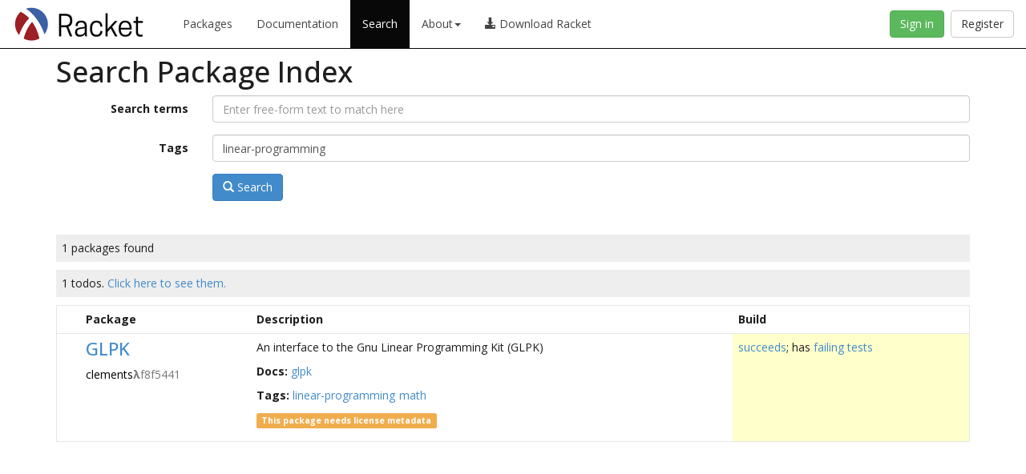

--- FILE ---
content_type: text/html; charset=utf-8
request_url: https://pkgd.racket-lang.org/pkgn/search?tags=linear-programming
body_size: 1911
content:
<!DOCTYPE html>
<html><head><meta charset="utf-8"/><meta http-equiv="X-UA-Compatible" content="IE=edge"/><meta name="viewport" content="width=device-width, initial-scale=1"/><title>Search Package Index</title><link rel="stylesheet" href="https://pkgs.racket-lang.org/bootstrap/css/bootstrap.min.css" type="text/css"/><link rel="stylesheet" href="https://pkgs.racket-lang.org/jquery-ui.min.css" type="text/css"/><link rel="stylesheet" href="https://pkgs.racket-lang.org/style.css" type="text/css"/><link rel="alternate" type="application/atom+xml" title="Atom Feed" href="https://pkgs.racket-lang.org/atom.xml"/></head><body class="search-page"><nav class="navbar navbar-inverse navbar-fixed-top" role="navigation"><div class="container-fluid"><div class="navbar-header"><button type="button" class="navbar-toggle collapsed" data-toggle="collapse" data-target="#navbar"><span class="sr-only">Toggle navigation</span><span class="icon-bar"></span><span class="icon-bar"></span><span class="icon-bar"></span></button><a href="https://www.racket-lang.org/"><img src="https://pkgs.racket-lang.org/logo-and-text.png" height="60" alt="Racket Package Index"/></a></div><div id="navbar" class="collapse navbar-collapse"><ul class="nav navbar-nav"><li><a href="https://pkgs.racket-lang.org/index.html">Packages</a></li><li><a href="https://docs.racket-lang.org/">Documentation</a></li><li class="active"><a href="https://pkgd.racket-lang.org/pkgn/search">Search</a></li><li class="dropdown"><a href="#" class="dropdown-toggle" data-toggle="dropdown" role="button" aria-haspopup="true" aria-expanded="false">About<span class="caret"></span></a><ul class="dropdown-menu"><li><a href="https://docs.racket-lang.org/pkg/getting-started.html">The Racket Package System</a></li><li><a href="https://pkg-build.racket-lang.org/about.html">Package Builds</a></li></ul></li><li><a href="https://download.racket-lang.org/"><div><span class="glyphicon glyphicon-download-alt"></span> Download Racket</div></a></li></ul><a id="register-button" class="btn btn-default navbar-btn navbar-right" href="https://pkgd.racket-lang.org/pkgn/register-or-reset?k=https%3A%2F%2Fpkgd.racket-lang.org%2Fpkgn%2Fsearch%3Ftags%3Dlinear-programming">Register</a><a id="sign-in-button" class="btn btn-success navbar-btn navbar-right" href="https://pkgd.racket-lang.org/pkgn/login?k=https%3A%2F%2Fpkgd.racket-lang.org%2Fpkgn%2Fsearch%3Ftags%3Dlinear-programming">Sign in</a></div></div></nav><div class="container"><h1>Search Package Index</h1><form class="form-horizontal" role="form"><div class="form-group"><label class="control-label col-sm-2" for="q">Search terms</label><div class="col-sm-10"><input class="form-control" type="text" name="q" id="q" placeholder="Enter free-form text to match here" value=""/></div></div><div class="form-group"><label class="control-label col-sm-2" for="tags">Tags</label><div class="col-sm-10"><input class="form-control" type="text" name="tags" id="tags" placeholder="tag1 tag2 tag3 ..." value="linear-programming"/></div></div><div class="form-group"><div class="col-sm-offset-2 col-sm-10"><button type="submit" class="btn btn-primary"><span class="glyphicon glyphicon-search"></span> Search</button></div></div></form><div class="search-results"><div><p class="package-count">1 packages found</p><p class="package-count" id="todo-msg"></p><form role="form" action="https://pkgd.racket-lang.org/pkgn/bulk-operation" method="post"><table class="packages sortable" data-todokey="1"><thead><tr><th><quote>&nbsp;</quote></th><th>Package</th><th>Description</th><th>Build</th><th style="display: none"><quote>&nbsp;</quote></th></tr></thead><tbody><tr data-todokey="5"><td><span class="last-updated-negated" style="display: none">-1579824335</span></td><td><h2><a href="https://pkgs.racket-lang.org/package/GLPK">GLPK</a></h2><ul class="authors"><li><a href="https://pkgd.racket-lang.org/pkgn/search?tags=author%3Aclements%CE%BBf8f5441"><span>clements<span class="text-muted" title="This author’s email address has been obfuscated." style="cursor: help;"><b style="font: monospace;">λ</b>f8f5441</span></span></a></li></ul></td><td><p>An interface to the Gnu Linear Programming Kit (GLPK)</p><div><span class="doctags-label">Docs: </span><ul class="list-inline doclinks"><li><a href="https://pkg-build.racket-lang.org/doc/glpk@GLPK/index.html">glpk</a></li></ul></div><div><span class="doctags-label">Tags: </span><ul class="list-inline taglinks"><li><a href="https://pkgd.racket-lang.org/pkgn/search?tags=linear-programming">linear-programming</a></li><li><a href="https://pkgd.racket-lang.org/pkgn/search?tags=math">math</a></li></ul></div><p><span class="label label-warning" title="To add it, define `license` in “info.rkt”." style="cursor: help;">This package needs license metadata</span></p></td><td class="build_yellow"><span><a href="https://pkg-build.racket-lang.org/server/built/install/GLPK.txt">succeeds</a></span><span></span><span></span><span>; has <a href="https://pkg-build.racket-lang.org/server/built/test-fail/GLPK.txt">failing tests</a></span></td><td style="display: none">5</td></tr></tbody></table></form></div></div></div><script>PkgSiteDynamicBaseUrl = 'https://pkgd.racket-lang.org/pkgn';PkgSiteStaticBaseUrl = 'https://pkgs.racket-lang.org';IsStaticPage = false;</script><script type="text/javascript" src="https://pkgs.racket-lang.org/jquery.min.js"></script><script type="text/javascript" src="https://pkgs.racket-lang.org/jquery.tablesorter.min.js"></script><script type="text/javascript" src="https://pkgs.racket-lang.org/jquery-ui.min.js"></script><script type="text/javascript" src="https://pkgs.racket-lang.org/bootstrap/js/bootstrap.min.js"></script><script type="text/javascript" src="https://pkgs.racket-lang.org/site.js"></script><script type="text/javascript" src="https://pkgs.racket-lang.org/searchbox.js"></script><script type="text/javascript" src="https://pkgs.racket-lang.org/package-list.js"></script></body></html>